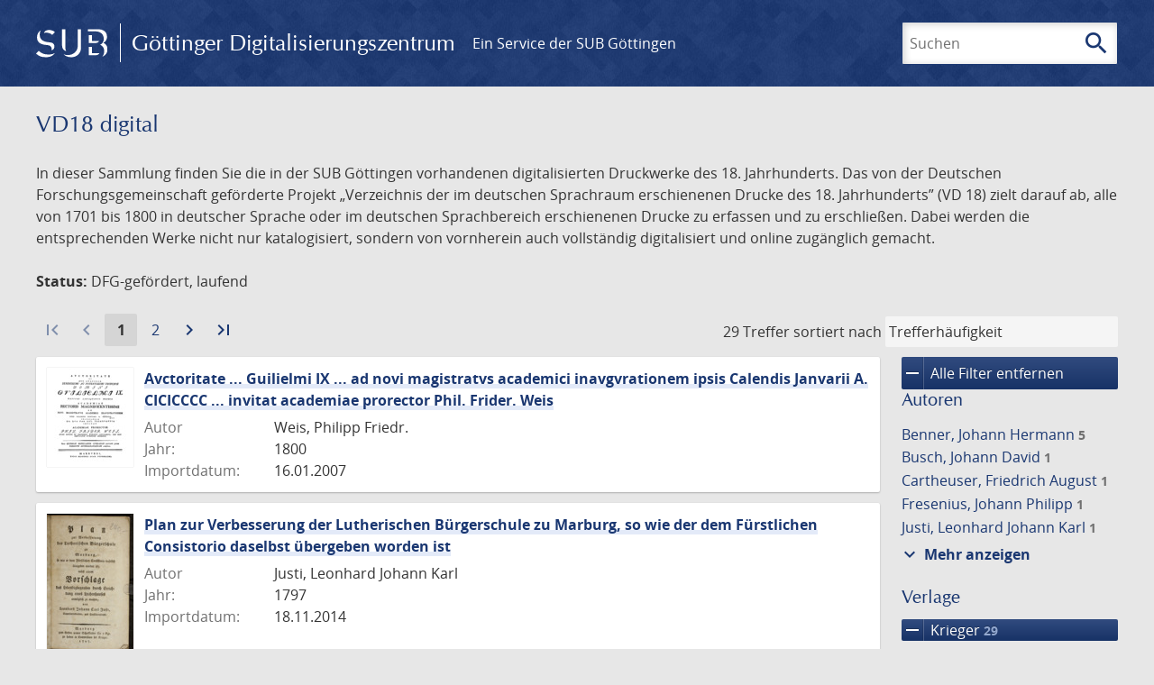

--- FILE ---
content_type: text/html; charset=UTF-8
request_url: https://images.sub.uni-goettingen.de/collection/vd18.digital?filter%5B0%5D%5Bdc%5D=vd18.digital&filter%5B1%5D%5Bfacet_publisher%5D=Krieger&page=1
body_size: 8940
content:
<!DOCTYPE html>
<html class="root" lang="de">
<head>
    <meta charset="UTF-8"/>
<meta name="viewport" content="width=device-width, initial-scale=1">
<title>VD18 digital - GDZ - Göttinger Digitalisierungszentrum</title>
<link rel="icon" type="image/x-icon" href="/favicon.ico"/>
<link rel="alternate" type="application/atom+xml" title="Atom-Feed" href="https://images.sub.uni-goettingen.de/feed/atom" />
<link rel="alternate" type="application/rss+xml" title="RSS-Feed" href="https://images.sub.uni-goettingen.de/feed/rss" />
<meta property="og:title" content="VD18 digital - GDZ - Göttinger Digitalisierungszentrum" />
<meta property="og:type" content="website" />
            <link rel="stylesheet" href="/build/app.37fdcb1a.css">
    </head>
<body class="site">

<header class="header" data-role="header">
    <div class="header_inner">
        <div class="header_main" role="banner">
            <a class="header_logo" href="/">
                <img src="/images/sub-logo.svg" alt="SUB" title="Staats- und Universitätsbibliothek Göttingen">
                <span class="header_title -long">Göttinger Digitalisierungszentrum</span>
                <span class="header_title -short">GDZ</span>
            </a>
            <div class="header_secondary">
                <a href="https://www.sub.uni-goettingen.de">
                    Ein Service der SUB Göttingen
                </a>
            </div>
        </div>

        <ul class="header_nav">
                                    <li class="header_nav-item">
                <button class="header_search-toggle">
                    <i class="icon">search</i>
                    Suchen
                </button>
            </li>
        </ul>

        
<div class="search">
    <form name="search" method="get" action="/suche" class="search_form -visible" role="search">
    <input type="text" id="search_q" name="search[q]" required="required" class="search_input" size="32" placeholder="Suchen" />
    <button type="submit" class="search_submit" name="search_submit">
        <i class="icon">search</i>
        <span class="sr-only">Suchen</span>
    </button>
    <div class="search_popup">
        <div class="search_content -visible">
                            <ul class="search_list">
                            <li class="search_item"><input type="radio" id="search_searchScope_0" name="search[searchScope]" required="required" class="search_radio" value="all" /><label class="search_label required" for="search_searchScope_0">In allen Dokumenten</label></li>
            <li class="search_item"><input type="radio" id="search_searchScope_1" name="search[searchScope]" required="required" class="search_radio" value="vd18.digital" checked="checked" /><label class="search_label required" for="search_searchScope_1">In der Sammlung: VD18 digital</label></li>
    
                </ul>
                <hr class="search_separator">
                        <p>Durchsuche</p>
            <ul class="search_list">
                        <li class="search_item"><input type="radio" id="search_searchType_0" name="search[searchType]" required="required" class="search_radio" value="metadata" checked="checked" /><label class="search_label required" for="search_searchType_0">Metadaten</label></li>
            <li class="search_item"><input type="radio" id="search_searchType_1" name="search[searchType]" required="required" class="search_radio" value="fulltext" /><label class="search_label required" for="search_searchType_1">Volltext</label></li>
            <li class="search_item"><input type="radio" id="search_searchType_2" name="search[searchType]" required="required" class="search_radio" value="default" /><label class="search_label required" for="search_searchType_2">Metadaten und Volltext</label></li>
    
            </ul>
            <p>
                <a href="/search/advanced/">Erweiterte Suche</a>
            </p>
            <button class="search_close" title="Schließen">
                <i class="icon">close</i>
                <span class="sr-only">Schließen</span>
            </button>
        </div>
    </div>
    <input type="hidden" id="search_collection" name="search[collection]" value="vd18.digital" />
    </form>
</div>

    </div>
</header>

<div class="site_wrap">
    <div class="content">
            
    <div class="collections_above">
        <header class="collections_header">
            <h1 class="collections_title">VD18 digital</h1>
        </header>

                    <p>In dieser Sammlung finden Sie die in der SUB Göttingen vorhandenen digitalisierten Druckwerke des 18. Jahrhunderts. Das von der Deutschen Forschungsgemeinschaft geförderte Projekt „Verzeichnis der im deutschen Sprachraum erschienenen Drucke des 18. Jahrhunderts” (VD 18) zielt darauf ab, alle von 1701 bis 1800 in deutscher Sprache oder im deutschen Sprachbereich erschienenen Drucke zu erfassen und zu erschließen. Dabei werden die entsprechenden Werke nicht nur katalogisiert, sondern von vornherein auch vollständig digitalisiert und online zugänglich gemacht.</p>
<p><strong>Status:</strong> DFG-gefördert, laufend</p>
            </div>
                    <div class="navigation -top">
    <div class="find_aside">
        <span class="find_count">29 Treffer</span>
        <span class="find_sort">
                
    <label for="sort">sortiert nach</label>
    <select class="find_sort-order" id="sort">
        <option value="score-desc" selected>Trefferhäufigkeit</option>
        <option value="bycreator-asc" >Autor aufsteigend</option>
        <option value="bycreator-desc" >Autor absteigend</option>
        <option value="year_publish-asc" >Jahr aufsteigend</option>
        <option value="year_publish-desc" >Jahr absteigend</option>
        <option value="date_indexed-asc" >Importdatum aufsteigend</option>
        <option value="date_indexed-desc" >Importdatum absteigend</option>
        <option value="bytitle-asc" >Titel aufsteigend</option>
        <option value="bytitle-desc" >Titel absteigend</option>
        <option value="date_modified-asc" >Änderungsdatum aufsteigend</option>
        <option value="date_modified-desc" >Änderungsdatum absteigend</option>
            </select>
</span>
    </div>
        
    <div class="pagination">
        <ol class="pagination_list">
                            <li class="pagination_item">
                                            <span class="pagination_link -disabled">
                            <i class="icon">first_page</i>
                        </span>
                                    </li>
            
            <li class="pagination_item">
                                    <span class="pagination_link -disabled">
                        <i class="icon">navigate_before</i>
                    </span>
                            </li>

                                                <li class="pagination_item -current">
                        <span class="pagination_link -current">
                            <span class="sr-only">Aktuelle Seite:</span>
                            1
                        </span>
                    </li>
                                                                <li class="pagination_item">
                        <a class="pagination_link" href="/collection/vd18.digital?filter%5B0%5D%5Bdc%5D=vd18.digital&amp;filter%5B1%5D%5Bfacet_publisher%5D=Krieger&amp;page=2">
                            <span class="sr-only">Gehe zu Seite</span>
                            2
                        </a>
                    </li>
                            
            <li class="pagination_item">
                                    <a class="pagination_link" href="/collection/vd18.digital?filter%5B0%5D%5Bdc%5D=vd18.digital&amp;filter%5B1%5D%5Bfacet_publisher%5D=Krieger&amp;page=2">
                        <i class="icon">navigate_next</i>
                        <span class="sr-only">Zur nächsten Seite</span>
                    </a>
                            </li>

                            <li class="pagination_item">
                                            <a class="pagination_link" href="/collection/vd18.digital?filter%5B0%5D%5Bdc%5D=vd18.digital&amp;filter%5B1%5D%5Bfacet_publisher%5D=Krieger&amp;page=2">
                            <i class="icon">last_page</i>
                            <span class="sr-only">Zur letzten Seite</span>
                        </a>
                                    </li>
                    </ol>
    </div>

</div>

        <div class="result">

                            <section class="facets">
                    
<div class="facets_header">
    <button class="facets_toggle -show">Filter anzeigen</button>
    <button class="facets_toggle -hide hidden">Filter ausblenden</button>
</div>

<div class="facets_body">
                    <a class="facets_remove" href="/collection/vd18.digital?page=1">
            <i class="icon">remove</i>
            Alle Filter entfernen
        </a>
    
                                                                    
        <article class="facet">
                        
            <h2>Autoren</h2>

            <ol class="facet_list">
                                                                                                                                                                                                                                                                                                                                                                                                                                                                                                                                                                                                                                                                                                                                                                                                                                                <li class="facet_item">
                                                                                                <a class="facet_link" href="/collection/vd18.digital?filter%5B0%5D%5Bdc%5D=vd18.digital&amp;filter%5B1%5D%5Bfacet_publisher%5D=Krieger&amp;filter%5B2%5D%5Bfacet_creator_personal%5D=Benner,%20Johann%20Hermann" title="Filter hinzufügen: Autor ist „Benner, Johann Hermann“">
                                    Benner, Johann Hermann&nbsp;<span class="facet_count">5</span>
                                </a>
                            </li>
                                                                                                <li class="facet_item">
                                                                                                <a class="facet_link" href="/collection/vd18.digital?filter%5B0%5D%5Bdc%5D=vd18.digital&amp;filter%5B1%5D%5Bfacet_publisher%5D=Krieger&amp;filter%5B2%5D%5Bfacet_creator_personal%5D=Busch,%20Johann%20David" title="Filter hinzufügen: Autor ist „Busch, Johann David“">
                                    Busch, Johann David&nbsp;<span class="facet_count">1</span>
                                </a>
                            </li>
                                                                                                <li class="facet_item">
                                                                                                <a class="facet_link" href="/collection/vd18.digital?filter%5B0%5D%5Bdc%5D=vd18.digital&amp;filter%5B1%5D%5Bfacet_publisher%5D=Krieger&amp;filter%5B2%5D%5Bfacet_creator_personal%5D=Cartheuser,%20Friedrich%20August" title="Filter hinzufügen: Autor ist „Cartheuser, Friedrich August“">
                                    Cartheuser, Friedrich August&nbsp;<span class="facet_count">1</span>
                                </a>
                            </li>
                                                                                                <li class="facet_item">
                                                                                                <a class="facet_link" href="/collection/vd18.digital?filter%5B0%5D%5Bdc%5D=vd18.digital&amp;filter%5B1%5D%5Bfacet_publisher%5D=Krieger&amp;filter%5B2%5D%5Bfacet_creator_personal%5D=Fresenius,%20Johann%20Philipp" title="Filter hinzufügen: Autor ist „Fresenius, Johann Philipp“">
                                    Fresenius, Johann Philipp&nbsp;<span class="facet_count">1</span>
                                </a>
                            </li>
                                                                                                <li class="facet_item">
                                                                                                <a class="facet_link" href="/collection/vd18.digital?filter%5B0%5D%5Bdc%5D=vd18.digital&amp;filter%5B1%5D%5Bfacet_publisher%5D=Krieger&amp;filter%5B2%5D%5Bfacet_creator_personal%5D=Justi,%20Leonhard%20Johann%20Karl" title="Filter hinzufügen: Autor ist „Justi, Leonhard Johann Karl“">
                                    Justi, Leonhard Johann Karl&nbsp;<span class="facet_count">1</span>
                                </a>
                            </li>
                                                                                                <li class="facet_item">
                                                                                                <a class="facet_link" href="/collection/vd18.digital?filter%5B0%5D%5Bdc%5D=vd18.digital&amp;filter%5B1%5D%5Bfacet_publisher%5D=Krieger&amp;filter%5B2%5D%5Bfacet_creator_personal%5D=Karl%20%3CR%C3%B6misch-Deutsches%20Reich,%20Kaiser,%20V.%3E" title="Filter hinzufügen: Autor ist „Karl &lt;Römisch-Deutsches Reich, Kaiser, V.&gt;“">
                                    Karl <Römisch-Deutsches Reich, Kaiser, V.>&nbsp;<span class="facet_count">1</span>
                                </a>
                            </li>
                                                                                                <li class="facet_item">
                                                                                                <a class="facet_link" href="/collection/vd18.digital?filter%5B0%5D%5Bdc%5D=vd18.digital&amp;filter%5B1%5D%5Bfacet_publisher%5D=Krieger&amp;filter%5B2%5D%5Bfacet_creator_personal%5D=Koch,%20Johann%20Christoph" title="Filter hinzufügen: Autor ist „Koch, Johann Christoph“">
                                    Koch, Johann Christoph&nbsp;<span class="facet_count">1</span>
                                </a>
                            </li>
                                                                                                <li class="facet_item">
                                                                                                <a class="facet_link" href="/collection/vd18.digital?filter%5B0%5D%5Bdc%5D=vd18.digital&amp;filter%5B1%5D%5Bfacet_publisher%5D=Krieger&amp;filter%5B2%5D%5Bfacet_creator_personal%5D=Langsdorf,%20Daniel%20Isaak" title="Filter hinzufügen: Autor ist „Langsdorf, Daniel Isaak“">
                                    Langsdorf, Daniel Isaak&nbsp;<span class="facet_count">1</span>
                                </a>
                            </li>
                                                                                                <li class="facet_item">
                                                                                                <a class="facet_link" href="/collection/vd18.digital?filter%5B0%5D%5Bdc%5D=vd18.digital&amp;filter%5B1%5D%5Bfacet_publisher%5D=Krieger&amp;filter%5B2%5D%5Bfacet_creator_personal%5D=Pufendorf,%20Samuel" title="Filter hinzufügen: Autor ist „Pufendorf, Samuel“">
                                    Pufendorf, Samuel&nbsp;<span class="facet_count">1</span>
                                </a>
                            </li>
                                                                                                <li class="facet_item">
                                                                                                <a class="facet_link" href="/collection/vd18.digital?filter%5B0%5D%5Bdc%5D=vd18.digital&amp;filter%5B1%5D%5Bfacet_publisher%5D=Krieger&amp;filter%5B2%5D%5Bfacet_creator_personal%5D=Rambach,%20Jakob%20Theodor%20Franz" title="Filter hinzufügen: Autor ist „Rambach, Jakob Theodor Franz“">
                                    Rambach, Jakob Theodor Franz&nbsp;<span class="facet_count">1</span>
                                </a>
                            </li>
                                                                                                <li class="facet_item">
                                                                                                <a class="facet_link" href="/collection/vd18.digital?filter%5B0%5D%5Bdc%5D=vd18.digital&amp;filter%5B1%5D%5Bfacet_publisher%5D=Krieger&amp;filter%5B2%5D%5Bfacet_creator_personal%5D=Rambach,%20Johann%20Jakob" title="Filter hinzufügen: Autor ist „Rambach, Johann Jakob“">
                                    Rambach, Johann Jakob&nbsp;<span class="facet_count">1</span>
                                </a>
                            </li>
                                                                                                <li class="facet_item">
                                                                                                <a class="facet_link" href="/collection/vd18.digital?filter%5B0%5D%5Bdc%5D=vd18.digital&amp;filter%5B1%5D%5Bfacet_publisher%5D=Krieger&amp;filter%5B2%5D%5Bfacet_creator_personal%5D=Schaumann,%20Johann%20Christian%20Gottlieb" title="Filter hinzufügen: Autor ist „Schaumann, Johann Christian Gottlieb“">
                                    Schaumann, Johann Christian Gottlieb&nbsp;<span class="facet_count">1</span>
                                </a>
                            </li>
                                                                                                <li class="facet_item">
                                                                                                <a class="facet_link" href="/collection/vd18.digital?filter%5B0%5D%5Bdc%5D=vd18.digital&amp;filter%5B1%5D%5Bfacet_publisher%5D=Krieger&amp;filter%5B2%5D%5Bfacet_creator_personal%5D=Schlettwein,%20Johann%20August" title="Filter hinzufügen: Autor ist „Schlettwein, Johann August“">
                                    Schlettwein, Johann August&nbsp;<span class="facet_count">1</span>
                                </a>
                            </li>
                                                                                                <li class="facet_item">
                                                                                                <a class="facet_link" href="/collection/vd18.digital?filter%5B0%5D%5Bdc%5D=vd18.digital&amp;filter%5B1%5D%5Bfacet_publisher%5D=Krieger&amp;filter%5B2%5D%5Bfacet_creator_personal%5D=Walther,%20Friedrich%20Ludwig" title="Filter hinzufügen: Autor ist „Walther, Friedrich Ludwig“">
                                    Walther, Friedrich Ludwig&nbsp;<span class="facet_count">1</span>
                                </a>
                            </li>
                                                                                                <li class="facet_item">
                                                                                                <a class="facet_link" href="/collection/vd18.digital?filter%5B0%5D%5Bdc%5D=vd18.digital&amp;filter%5B1%5D%5Bfacet_publisher%5D=Krieger&amp;filter%5B2%5D%5Bfacet_creator_personal%5D=Weis,%20Philipp%20Friedr." title="Filter hinzufügen: Autor ist „Weis, Philipp Friedr.“">
                                    Weis, Philipp Friedr.&nbsp;<span class="facet_count">1</span>
                                </a>
                            </li>
                                                                        </ol>

                            <button class="facet_list-toggle -expand">
                    <i class="icon">expand_more</i>
                    Mehr anzeigen
                </button>

                <button class="facet_list-toggle -collapse">
                    <i class="icon">expand_less</i>
                    Weniger anzeigen
                </button>
                    </article>
                                                                                                        
        <article class="facet">
                        
            <h2>Verlage</h2>

            <ol class="facet_list">
                                                                                                                                        <li class="facet_item">
                                                                                                                                                                                                                                                                                                                                                                                    <a class="facet_link -remove" href="/collection/vd18.digital?filter%5B0%5D%5Bdc%5D=vd18.digital&amp;page=1" title="Filter entfernen: Verlag ist „Krieger“">
                                    <i class="icon">remove</i>
                                    Krieger&nbsp;<span class="facet_count">29</span>
                                </a>
                            </li>
                                                                                                                                        </ol>

                            <button class="facet_list-toggle -expand">
                    <i class="icon">expand_more</i>
                    Mehr anzeigen
                </button>

                <button class="facet_list-toggle -collapse">
                    <i class="icon">expand_less</i>
                    Weniger anzeigen
                </button>
                    </article>
                                                                            
        <article class="facet">
                        
            <h2>Orte</h2>

            <ol class="facet_list">
                                                                                                                                                                                                                                                                                                                                                                                                                                                                                                                            <li class="facet_item">
                                                                                                <a class="facet_link" href="/collection/vd18.digital?filter%5B0%5D%5Bdc%5D=vd18.digital&amp;filter%5B1%5D%5Bfacet_publisher%5D=Krieger&amp;filter%5B2%5D%5Bfacet_place_publish%5D=Giessen" title="Filter hinzufügen: Ort ist „Giessen“">
                                    Giessen&nbsp;<span class="facet_count">9</span>
                                </a>
                            </li>
                                                                                                <li class="facet_item">
                                                                                                <a class="facet_link" href="/collection/vd18.digital?filter%5B0%5D%5Bdc%5D=vd18.digital&amp;filter%5B1%5D%5Bfacet_publisher%5D=Krieger&amp;filter%5B2%5D%5Bfacet_place_publish%5D=Giesen" title="Filter hinzufügen: Ort ist „Giesen“">
                                    Giesen&nbsp;<span class="facet_count">6</span>
                                </a>
                            </li>
                                                                                                <li class="facet_item">
                                                                                                <a class="facet_link" href="/collection/vd18.digital?filter%5B0%5D%5Bdc%5D=vd18.digital&amp;filter%5B1%5D%5Bfacet_publisher%5D=Krieger&amp;filter%5B2%5D%5Bfacet_place_publish%5D=Gie%C3%9Fen" title="Filter hinzufügen: Ort ist „Gießen“">
                                    Gießen&nbsp;<span class="facet_count">5</span>
                                </a>
                            </li>
                                                                                                <li class="facet_item">
                                                                                                <a class="facet_link" href="/collection/vd18.digital?filter%5B0%5D%5Bdc%5D=vd18.digital&amp;filter%5B1%5D%5Bfacet_publisher%5D=Krieger&amp;filter%5B2%5D%5Bfacet_place_publish%5D=Marburg" title="Filter hinzufügen: Ort ist „Marburg“">
                                    Marburg&nbsp;<span class="facet_count">3</span>
                                </a>
                            </li>
                                                                                                <li class="facet_item">
                                                                                                <a class="facet_link" href="/collection/vd18.digital?filter%5B0%5D%5Bdc%5D=vd18.digital&amp;filter%5B1%5D%5Bfacet_publisher%5D=Krieger&amp;filter%5B2%5D%5Bfacet_place_publish%5D=Marburg;%20Gie%C3%9Fen" title="Filter hinzufügen: Ort ist „Marburg; Gießen“">
                                    Marburg; Gießen&nbsp;<span class="facet_count">3</span>
                                </a>
                            </li>
                                                                                                <li class="facet_item">
                                                                                                <a class="facet_link" href="/collection/vd18.digital?filter%5B0%5D%5Bdc%5D=vd18.digital&amp;filter%5B1%5D%5Bfacet_publisher%5D=Krieger&amp;filter%5B2%5D%5Bfacet_place_publish%5D=Giessae" title="Filter hinzufügen: Ort ist „Giessae“">
                                    Giessae&nbsp;<span class="facet_count">1</span>
                                </a>
                            </li>
                                                                                                <li class="facet_item">
                                                                                                <a class="facet_link" href="/collection/vd18.digital?filter%5B0%5D%5Bdc%5D=vd18.digital&amp;filter%5B1%5D%5Bfacet_publisher%5D=Krieger&amp;filter%5B2%5D%5Bfacet_place_publish%5D=Leipzig;%20%5BGie%C3%9Fen%5D" title="Filter hinzufügen: Ort ist „Leipzig; [Gießen]“">
                                    Leipzig; [Gießen]&nbsp;<span class="facet_count">1</span>
                                </a>
                            </li>
                                                                                                <li class="facet_item">
                                                                                                <a class="facet_link" href="/collection/vd18.digital?filter%5B0%5D%5Bdc%5D=vd18.digital&amp;filter%5B1%5D%5Bfacet_publisher%5D=Krieger&amp;filter%5B2%5D%5Bfacet_place_publish%5D=Marburgi" title="Filter hinzufügen: Ort ist „Marburgi“">
                                    Marburgi&nbsp;<span class="facet_count">1</span>
                                </a>
                            </li>
                                                                        </ol>

                            <button class="facet_list-toggle -expand">
                    <i class="icon">expand_more</i>
                    Mehr anzeigen
                </button>

                <button class="facet_list-toggle -collapse">
                    <i class="icon">expand_less</i>
                    Weniger anzeigen
                </button>
                    </article>
                                                                            
        <article class="facet">
                        
            <h2>Jahre</h2>

            <ol class="facet_list">
                                                                                                                                    </ol>

                                                            <div
                    class="facet_histogram"
                    data-years='[[1746,2],[1731,1],[1736,1],[1747,1],[1748,1],[1749,1],[1750,1],[1772,1],[1775,1],[1776,1],[1778,1],[1780,1],[1784,1],[1785,1],[1786,1],[1787,1],[1790,1],[1795,1],[1796,1],[1797,1],[1798,1],[1800,1]]'
                >
                </div>
                <form class="facet_year">
                    <input
                        type="number"
                        class="facet_year-input"
                        min="0"
                        max="9999"
                        placeholder="Jahr"
                        value=""
                    >
                    bis
                    <input
                        type="number"
                        class="facet_year-input"
                        min="0"
                        max="9999"
                        placeholder="Jahr"
                        value=""
                    >
                    <button type="submit" class="facet_year-submit">
                        <i class="icon">keyboard_arrow_right</i>
                        <span class="sr-only">Suche einschränken</span>
                    </button>
                </form>
                    </article>
                                                                                                        
        <article class="facet">
                        
            <h2>Sammlungen</h2>

            <ol class="facet_list">
                                                                                                                                        <li class="facet_item">
                                                                                                                                                                                                                                                                                                                                                                                    <a class="facet_link -remove" href="/collection/vd18.digital?filter%5B0%5D%5Bfacet_publisher%5D=Krieger&amp;page=1" title="Filter entfernen: Sammlung ist „VD18 digital“">
                                    <i class="icon">remove</i>
                                    VD18 digital&nbsp;<span class="facet_count">29</span>
                                </a>
                            </li>
                                                                                                                                                                                                                                                        <li class="facet_item">
                                                                                                <a class="facet_link" href="/collection/vd18.digital?filter%5B0%5D%5Bdc%5D=vd18.digital&amp;filter%5B1%5D%5Bfacet_publisher%5D=Krieger&amp;filter%5B2%5D%5Bdc%5D=varia" title="Filter hinzufügen: Sammlung ist „Varia“">
                                    Varia&nbsp;<span class="facet_count">6</span>
                                </a>
                            </li>
                                                                                                <li class="facet_item">
                                                                                                <a class="facet_link" href="/collection/vd18.digital?filter%5B0%5D%5Bdc%5D=vd18.digital&amp;filter%5B1%5D%5Bfacet_publisher%5D=Krieger&amp;filter%5B2%5D%5Bdc%5D=digiwunschbuch" title="Filter hinzufügen: Sammlung ist „DigiWunschbuch“">
                                    DigiWunschbuch&nbsp;<span class="facet_count">1</span>
                                </a>
                            </li>
                                                                        </ol>

                            <button class="facet_list-toggle -expand">
                    <i class="icon">expand_more</i>
                    Mehr anzeigen
                </button>

                <button class="facet_list-toggle -collapse">
                    <i class="icon">expand_less</i>
                    Weniger anzeigen
                </button>
                    </article>
            </div>
                </section>
            
            <ol class="result_list" start="1">
                
                                        <li class="result_item">
    <article class="result_wrap">
        <div class="result_left">
                                                    
                            <a class="result_thumbnail" href="/id/PPN521327245?origin=/collection/vd18.digital?filter%255B0%255D%255Bdc%255D%3Dvd18.digital%26filter%255B1%255D%255Bfacet_publisher%255D%3DKrieger%26page%3D1&amp;collection=vd18.digital">
                    <img src="https://images.sub.uni-goettingen.de/iiif/image/gdz:PPN521327245:00000001/full/96,/0/default.jpg" alt="">
                </a>
                    </div>

        <div class="result_metadata">
            <h2 class="result_title">
                <a class="result_link" title="Avctoritate ... Guilielmi IX ... ad novi magistratvs academici inavgvrationem ipsis Calendis Janvarii A. CICICCCC ... invitat academiae prorector Phil. Frider. Weis" href="/id/PPN521327245?origin=/collection/vd18.digital?filter%255B0%255D%255Bdc%255D%3Dvd18.digital%26filter%255B1%255D%255Bfacet_publisher%255D%3DKrieger%26page%3D1&amp;collection=vd18.digital">Avctoritate ... Guilielmi IX ... ad novi magistratvs academici inavgvrationem ipsis Calendis Janvarii A. CICICCCC ... invitat academiae prorector Phil. Frider. Weis</a>
                <button class="result_title-toggle -expand">
                    <i class="icon">expand_more</i>
                    Ganzen Titel anzeigen
                </button>
                <button class="result_title-toggle -collapse">
                    <i class="icon">expand_less</i>
                    Titel verkleinern
                </button>
            </h2>

                        
            <dl class="result_info">
                                    <dt>Autor</dt>
                    <dd>
                                                    Weis, Philipp Friedr.                                            </dd>
                                                    <dt>Jahr:</dt>
                    <dd>
                        1800
                    </dd>
                
                <dt>Importdatum:</dt>
                <dd>
                    16.01.2007
                </dd>
            </dl>
                    </div>
    </article>
</li>
                                        <li class="result_item">
    <article class="result_wrap">
        <div class="result_left">
                                                    
                            <a class="result_thumbnail" href="/id/PPN798971533?origin=/collection/vd18.digital?filter%255B0%255D%255Bdc%255D%3Dvd18.digital%26filter%255B1%255D%255Bfacet_publisher%255D%3DKrieger%26page%3D1&amp;collection=vd18.digital">
                    <img src="https://images.sub.uni-goettingen.de/iiif/image/gdz:PPN798971533:00000003/full/96,/0/default.jpg" alt="">
                </a>
                    </div>

        <div class="result_metadata">
            <h2 class="result_title">
                <a class="result_link" title="Plan zur Verbesserung der Lutherischen Bürgerschule zu Marburg, so wie der dem Fürstlichen Consistorio daselbst übergeben worden ist" href="/id/PPN798971533?origin=/collection/vd18.digital?filter%255B0%255D%255Bdc%255D%3Dvd18.digital%26filter%255B1%255D%255Bfacet_publisher%255D%3DKrieger%26page%3D1&amp;collection=vd18.digital">Plan zur Verbesserung der Lutherischen Bürgerschule zu Marburg, so wie der dem Fürstlichen Consistorio daselbst übergeben worden ist</a>
                <button class="result_title-toggle -expand">
                    <i class="icon">expand_more</i>
                    Ganzen Titel anzeigen
                </button>
                <button class="result_title-toggle -collapse">
                    <i class="icon">expand_less</i>
                    Titel verkleinern
                </button>
            </h2>

                        
            <dl class="result_info">
                                    <dt>Autor</dt>
                    <dd>
                                                    Justi, Leonhard Johann Karl                                            </dd>
                                                    <dt>Jahr:</dt>
                    <dd>
                        1797
                    </dd>
                
                <dt>Importdatum:</dt>
                <dd>
                    18.11.2014
                </dd>
            </dl>
                    </div>
    </article>
</li>
                                        <li class="result_item">
    <article class="result_wrap">
        <div class="result_left">
                                                    
                            <a class="result_thumbnail" href="/id/PPN798128224?origin=/collection/vd18.digital?filter%255B0%255D%255Bdc%255D%3Dvd18.digital%26filter%255B1%255D%255Bfacet_publisher%255D%3DKrieger%26page%3D1&amp;collection=vd18.digital">
                    <img src="https://images.sub.uni-goettingen.de/iiif/image/gdz:PPN798128224:00000005/full/96,/0/default.jpg" alt="">
                </a>
                    </div>

        <div class="result_metadata">
            <h2 class="result_title">
                <a class="result_link" title="Jacob Theodor Franz Rambachs der Weltweisheit Doctors und des Gymnasiums zu Frankfurt am Mayn Conrectors vollständige und sehr erleichterte lateinische Grammatik nach der Einrichtung der beliebten Langischen zum vorzüglichen Gebrauch aller Klassen der Hessen-Darmstädtischen Schulen" href="/id/PPN798128224?origin=/collection/vd18.digital?filter%255B0%255D%255Bdc%255D%3Dvd18.digital%26filter%255B1%255D%255Bfacet_publisher%255D%3DKrieger%26page%3D1&amp;collection=vd18.digital">Jacob Theodor Franz Rambachs der Weltweisheit Doctors und des Gymnasiums zu Frankfurt am Mayn Conrectors vollständige und sehr erleichterte lateinische Grammatik nach der Einrichtung der beliebten Langischen zum vorzüglichen Gebrauch aller Klassen der Hessen-Darmstädtischen Schulen</a>
                <button class="result_title-toggle -expand">
                    <i class="icon">expand_more</i>
                    Ganzen Titel anzeigen
                </button>
                <button class="result_title-toggle -collapse">
                    <i class="icon">expand_less</i>
                    Titel verkleinern
                </button>
            </h2>

                        
            <dl class="result_info">
                                    <dt>Autor</dt>
                    <dd>
                                                    Rambach, Jakob Theodor Franz                                            </dd>
                                                    <dt>Jahr:</dt>
                    <dd>
                        1786
                    </dd>
                
                <dt>Importdatum:</dt>
                <dd>
                    18.11.2014
                </dd>
            </dl>
                    </div>
    </article>
</li>
                                        <li class="result_item">
    <article class="result_wrap">
        <div class="result_left">
                                                    
                            <a class="result_thumbnail" href="/id/PPN800132998?origin=/collection/vd18.digital?filter%255B0%255D%255Bdc%255D%3Dvd18.digital%26filter%255B1%255D%255Bfacet_publisher%255D%3DKrieger%26page%3D1&amp;collection=vd18.digital">
                    <img src="https://images.sub.uni-goettingen.de/iiif/image/gdz:PPN800132998:00000005/full/96,/0/default.jpg" alt="">
                </a>
                    </div>

        <div class="result_metadata">
            <h2 class="result_title">
                <a class="result_link" title="Elemente der allgemeinen Logik" href="/id/PPN800132998?origin=/collection/vd18.digital?filter%255B0%255D%255Bdc%255D%3Dvd18.digital%26filter%255B1%255D%255Bfacet_publisher%255D%3DKrieger%26page%3D1&amp;collection=vd18.digital">Elemente der allgemeinen Logik</a>
                <button class="result_title-toggle -expand">
                    <i class="icon">expand_more</i>
                    Ganzen Titel anzeigen
                </button>
                <button class="result_title-toggle -collapse">
                    <i class="icon">expand_less</i>
                    Titel verkleinern
                </button>
            </h2>

                        
            <dl class="result_info">
                                    <dt>Autor</dt>
                    <dd>
                                                    Schaumann, Johann Christian Gottlieb                                            </dd>
                                                    <dt>Jahr:</dt>
                    <dd>
                        1795
                    </dd>
                
                <dt>Importdatum:</dt>
                <dd>
                    09.02.2015
                </dd>
            </dl>
                    </div>
    </article>
</li>
                                        <li class="result_item">
    <article class="result_wrap">
        <div class="result_left">
                                                    
                            <a class="result_thumbnail" href="/id/PPN722059493?origin=/collection/vd18.digital?filter%255B0%255D%255Bdc%255D%3Dvd18.digital%26filter%255B1%255D%255Bfacet_publisher%255D%3DKrieger%26page%3D1&amp;collection=vd18.digital">
                    <img src="https://images.sub.uni-goettingen.de/iiif/image/gdz:PPN722059493:00000003/full/96,/0/default.jpg" alt="">
                </a>
                    </div>

        <div class="result_metadata">
            <h2 class="result_title">
                <a class="result_link" title="Unterricht für den hessischen Landmann die gegenwärtig häufig grassirende Löserdürre oder Ruhrpest des Rindviehes gründlich zu erkennen, zu heilen, und den weiteren Fortschritten dieser Seuche vorzubeugen" href="/id/PPN722059493?origin=/collection/vd18.digital?filter%255B0%255D%255Bdc%255D%3Dvd18.digital%26filter%255B1%255D%255Bfacet_publisher%255D%3DKrieger%26page%3D1&amp;collection=vd18.digital">Unterricht für den hessischen Landmann die gegenwärtig häufig grassirende Löserdürre oder Ruhrpest des Rindviehes gründlich zu erkennen, zu heilen, und den weiteren Fortschritten dieser Seuche vorzubeugen</a>
                <button class="result_title-toggle -expand">
                    <i class="icon">expand_more</i>
                    Ganzen Titel anzeigen
                </button>
                <button class="result_title-toggle -collapse">
                    <i class="icon">expand_less</i>
                    Titel verkleinern
                </button>
            </h2>

                        
            <dl class="result_info">
                                    <dt>Autor</dt>
                    <dd>
                                                    Busch, Johann David                                            </dd>
                                                    <dt>Jahr:</dt>
                    <dd>
                        1796
                    </dd>
                
                <dt>Importdatum:</dt>
                <dd>
                    19.09.2012
                </dd>
            </dl>
                    </div>
    </article>
</li>
                                        <li class="result_item">
    <article class="result_wrap">
        <div class="result_left">
                                                    
                            <a class="result_thumbnail" href="/id/PPN723788081?origin=/collection/vd18.digital?filter%255B0%255D%255Bdc%255D%3Dvd18.digital%26filter%255B1%255D%255Bfacet_publisher%255D%3DKrieger%26page%3D1&amp;collection=vd18.digital">
                    <img src="https://images.sub.uni-goettingen.de/iiif/image/gdz:PPN723788081:00000005/full/96,/0/default.jpg" alt="">
                </a>
                    </div>

        <div class="result_metadata">
            <h2 class="result_title">
                <a class="result_link" title="Friedrich Ludwig Walthers ausserordentlichen Professors zu Giesen Lehrbegriff der deutschen Landwirthschafts-Wissenschaft nach den Bedürfnissen unsers Zeitalters" href="/id/PPN723788081?origin=/collection/vd18.digital?filter%255B0%255D%255Bdc%255D%3Dvd18.digital%26filter%255B1%255D%255Bfacet_publisher%255D%3DKrieger%26page%3D1&amp;collection=vd18.digital">Friedrich Ludwig Walthers ausserordentlichen Professors zu Giesen Lehrbegriff der deutschen Landwirthschafts-Wissenschaft nach den Bedürfnissen unsers Zeitalters</a>
                <button class="result_title-toggle -expand">
                    <i class="icon">expand_more</i>
                    Ganzen Titel anzeigen
                </button>
                <button class="result_title-toggle -collapse">
                    <i class="icon">expand_less</i>
                    Titel verkleinern
                </button>
            </h2>

                        
            <dl class="result_info">
                                    <dt>Autor</dt>
                    <dd>
                                                    Walther, Friedrich Ludwig                                            </dd>
                                                    <dt>Jahr:</dt>
                    <dd>
                        1790
                    </dd>
                
                <dt>Importdatum:</dt>
                <dd>
                    19.10.2012
                </dd>
            </dl>
                    </div>
    </article>
</li>
                                        <li class="result_item">
    <article class="result_wrap">
        <div class="result_left">
                                                    
                            <a class="result_thumbnail" href="/id/PPN727127233?origin=/collection/vd18.digital?filter%255B0%255D%255Bdc%255D%3Dvd18.digital%26filter%255B1%255D%255Bfacet_publisher%255D%3DKrieger%26page%3D1&amp;collection=vd18.digital">
                    <img src="https://images.sub.uni-goettingen.de/iiif/image/gdz:PPN727127233:00000007/full/96,/0/default.jpg" alt="">
                </a>
                    </div>

        <div class="result_metadata">
            <h2 class="result_title">
                <a class="result_link" title="Vermischte Aufsätze" href="/id/PPN727127233?origin=/collection/vd18.digital?filter%255B0%255D%255Bdc%255D%3Dvd18.digital%26filter%255B1%255D%255Bfacet_publisher%255D%3DKrieger%26page%3D1&amp;collection=vd18.digital">Vermischte Aufsätze</a>
                <button class="result_title-toggle -expand">
                    <i class="icon">expand_more</i>
                    Ganzen Titel anzeigen
                </button>
                <button class="result_title-toggle -collapse">
                    <i class="icon">expand_less</i>
                    Titel verkleinern
                </button>
            </h2>

                        
            <dl class="result_info">
                                    <dt>Autor</dt>
                    <dd>
                                                    Langsdorf, Daniel Isaak                                            </dd>
                                                    <dt>Jahr:</dt>
                    <dd>
                        1778
                    </dd>
                
                <dt>Importdatum:</dt>
                <dd>
                    26.11.2012
                </dd>
            </dl>
                    </div>
    </article>
</li>
                                        <li class="result_item">
    <article class="result_wrap">
        <div class="result_left">
                                                    
                            <a class="result_thumbnail" href="/id/PPN644460253?origin=/collection/vd18.digital?filter%255B0%255D%255Bdc%255D%3Dvd18.digital%26filter%255B1%255D%255Bfacet_publisher%255D%3DKrieger%26page%3D1&amp;collection=vd18.digital">
                    <img src="https://images.sub.uni-goettingen.de/iiif/image/gdz:PPN644460253:00000002/full/96,/0/default.jpg" alt="">
                </a>
                    </div>

        <div class="result_metadata">
            <h2 class="result_title">
                <a class="result_link" title="D. Johann Jacob Rambachs Wunder der bis zum Tode des Kreutzes Erniedrigten Liebe" href="/id/PPN644460253?origin=/collection/vd18.digital?filter%255B0%255D%255Bdc%255D%3Dvd18.digital%26filter%255B1%255D%255Bfacet_publisher%255D%3DKrieger%26page%3D1&amp;collection=vd18.digital">D. Johann Jacob Rambachs Wunder der bis zum Tode des Kreutzes Erniedrigten Liebe</a>
                <button class="result_title-toggle -expand">
                    <i class="icon">expand_more</i>
                    Ganzen Titel anzeigen
                </button>
                <button class="result_title-toggle -collapse">
                    <i class="icon">expand_less</i>
                    Titel verkleinern
                </button>
            </h2>

                        
            <dl class="result_info">
                                    <dt>Autor</dt>
                    <dd>
                                                    Rambach, Johann Jakob                                            </dd>
                                                    <dt>Jahr:</dt>
                    <dd>
                        1750
                    </dd>
                
                <dt>Importdatum:</dt>
                <dd>
                    28.02.2011
                </dd>
            </dl>
                    </div>
    </article>
</li>
                                        <li class="result_item">
    <article class="result_wrap">
        <div class="result_left">
                                                    
                            <a class="result_thumbnail" href="/id/PPN647632136?origin=/collection/vd18.digital?filter%255B0%255D%255Bdc%255D%3Dvd18.digital%26filter%255B1%255D%255Bfacet_publisher%255D%3DKrieger%26page%3D1&amp;collection=vd18.digital">
                    <img src="https://images.sub.uni-goettingen.de/iiif/image/gdz:PPN647632136:00000001/full/96,/0/default.jpg" alt="">
                </a>
                    </div>

        <div class="result_metadata">
            <h2 class="result_title">
                <a class="result_link" title="Die gegenwärtige Gestalt der Herrnhuterey in ihrer Schalckheit. Aus der neuesten Schrift Ludwigs von Zinzendorf, naturelle Betrachtungen genant" href="/id/PPN647632136?origin=/collection/vd18.digital?filter%255B0%255D%255Bdc%255D%3Dvd18.digital%26filter%255B1%255D%255Bfacet_publisher%255D%3DKrieger%26page%3D1&amp;collection=vd18.digital">Die gegenwärtige Gestalt der Herrnhuterey in ihrer Schalckheit. Aus der neuesten Schrift Ludwigs von Zinzendorf, naturelle Betrachtungen genant</a>
                <button class="result_title-toggle -expand">
                    <i class="icon">expand_more</i>
                    Ganzen Titel anzeigen
                </button>
                <button class="result_title-toggle -collapse">
                    <i class="icon">expand_less</i>
                    Titel verkleinern
                </button>
            </h2>

                        
            <dl class="result_info">
                                    <dt>Autor</dt>
                    <dd>
                                                    Benner, Johann Hermann                                            </dd>
                                                    <dt>Jahr:</dt>
                    <dd>
                        1748
                    </dd>
                
                <dt>Importdatum:</dt>
                <dd>
                    07.09.2011
                </dd>
            </dl>
                            <p class="result_footer">
                    Teil eines mehrbändigen Werkes &ndash;  Band  3
                </p>
                    </div>
    </article>
</li>
                                        <li class="result_item">
    <article class="result_wrap">
        <div class="result_left">
                                                    
                            <a class="result_thumbnail" href="/id/PPN647632063?origin=/collection/vd18.digital?filter%255B0%255D%255Bdc%255D%3Dvd18.digital%26filter%255B1%255D%255Bfacet_publisher%255D%3DKrieger%26page%3D1&amp;collection=vd18.digital">
                    <img src="https://images.sub.uni-goettingen.de/iiif/image/gdz:PPN647632063:00000001/full/96,/0/default.jpg" alt="">
                </a>
                    </div>

        <div class="result_metadata">
            <h2 class="result_title">
                <a class="result_link" title="Die gegenwärtige Gestalt der Herrnhuterey in ihrer Schalckheit wo einige Stücke der neuesten Herrnhutischen Schrifft: Gegenwärtige Gestalt des Kreutzreichs Jesu in seiner Unschuld zur Warnung der Christenheit, beleuchtet werden" href="/id/PPN647632063?origin=/collection/vd18.digital?filter%255B0%255D%255Bdc%255D%3Dvd18.digital%26filter%255B1%255D%255Bfacet_publisher%255D%3DKrieger%26page%3D1&amp;collection=vd18.digital">Die gegenwärtige Gestalt der Herrnhuterey in ihrer Schalckheit wo einige Stücke der neuesten Herrnhutischen Schrifft: Gegenwärtige Gestalt des Kreutzreichs Jesu in seiner Unschuld zur Warnung der Christenheit, beleuchtet werden</a>
                <button class="result_title-toggle -expand">
                    <i class="icon">expand_more</i>
                    Ganzen Titel anzeigen
                </button>
                <button class="result_title-toggle -collapse">
                    <i class="icon">expand_less</i>
                    Titel verkleinern
                </button>
            </h2>

                        
            <dl class="result_info">
                                    <dt>Autor</dt>
                    <dd>
                                                    Benner, Johann Hermann                                            </dd>
                                                    <dt>Jahr:</dt>
                    <dd>
                        1746
                    </dd>
                
                <dt>Importdatum:</dt>
                <dd>
                    07.09.2011
                </dd>
            </dl>
                            <p class="result_footer">
                    Teil eines mehrbändigen Werkes &ndash;  Band  1
                </p>
                    </div>
    </article>
</li>
                                        <li class="result_item">
    <article class="result_wrap">
        <div class="result_left">
                                                    
                            <a class="result_thumbnail" href="/id/PPN647632020?origin=/collection/vd18.digital?filter%255B0%255D%255Bdc%255D%3Dvd18.digital%26filter%255B1%255D%255Bfacet_publisher%255D%3DKrieger%26page%3D1&amp;collection=vd18.digital">
                    <img src="/images/collections.svg" alt="">
                </a>
                    </div>

        <div class="result_metadata">
            <h2 class="result_title">
                <a class="result_link" title="Die gegenwärtige Gestalt der Herrnhuterey in ihrer Schalckheit" href="/id/PPN647632020?origin=/collection/vd18.digital?filter%255B0%255D%255Bdc%255D%3Dvd18.digital%26filter%255B1%255D%255Bfacet_publisher%255D%3DKrieger%26page%3D1&amp;collection=vd18.digital">Die gegenwärtige Gestalt der Herrnhuterey in ihrer Schalckheit</a>
                <button class="result_title-toggle -expand">
                    <i class="icon">expand_more</i>
                    Ganzen Titel anzeigen
                </button>
                <button class="result_title-toggle -collapse">
                    <i class="icon">expand_less</i>
                    Titel verkleinern
                </button>
            </h2>

                        
            <dl class="result_info">
                                    <dt>Autor</dt>
                    <dd>
                                                    Benner, Johann Hermann                                            </dd>
                                                    <dt>Jahr:</dt>
                    <dd>
                        1746
                    </dd>
                
                <dt>Importdatum:</dt>
                <dd>
                    07.09.2011
                </dd>
            </dl>
                    </div>
    </article>
</li>
                                        <li class="result_item">
    <article class="result_wrap">
        <div class="result_left">
                                                    
                            <a class="result_thumbnail" href="/id/PPN647632101?origin=/collection/vd18.digital?filter%255B0%255D%255Bdc%255D%3Dvd18.digital%26filter%255B1%255D%255Bfacet_publisher%255D%3DKrieger%26page%3D1&amp;collection=vd18.digital">
                    <img src="https://images.sub.uni-goettingen.de/iiif/image/gdz:PPN647632101:00000001/full/96,/0/default.jpg" alt="">
                </a>
                    </div>

        <div class="result_metadata">
            <h2 class="result_title">
                <a class="result_link" title="Die gegenwärtige Gestalt der Herrnhuterey in ihrer Schalckheit. wo die schädliche Irgeisterey des Herrn Grafen von Zinzendorf aus desen neuesten Schriften entdecket wird" href="/id/PPN647632101?origin=/collection/vd18.digital?filter%255B0%255D%255Bdc%255D%3Dvd18.digital%26filter%255B1%255D%255Bfacet_publisher%255D%3DKrieger%26page%3D1&amp;collection=vd18.digital">Die gegenwärtige Gestalt der Herrnhuterey in ihrer Schalckheit. wo die schädliche Irgeisterey des Herrn Grafen von Zinzendorf aus desen neuesten Schriften entdecket wird</a>
                <button class="result_title-toggle -expand">
                    <i class="icon">expand_more</i>
                    Ganzen Titel anzeigen
                </button>
                <button class="result_title-toggle -collapse">
                    <i class="icon">expand_less</i>
                    Titel verkleinern
                </button>
            </h2>

                        
            <dl class="result_info">
                                    <dt>Autor</dt>
                    <dd>
                                                    Benner, Johann Hermann                                            </dd>
                                                    <dt>Jahr:</dt>
                    <dd>
                        1747
                    </dd>
                
                <dt>Importdatum:</dt>
                <dd>
                    07.09.2011
                </dd>
            </dl>
                            <p class="result_footer">
                    Teil eines mehrbändigen Werkes &ndash;  Band  2
                </p>
                    </div>
    </article>
</li>
                                        <li class="result_item">
    <article class="result_wrap">
        <div class="result_left">
                                                    
                            <a class="result_thumbnail" href="/id/PPN647632144?origin=/collection/vd18.digital?filter%255B0%255D%255Bdc%255D%3Dvd18.digital%26filter%255B1%255D%255Bfacet_publisher%255D%3DKrieger%26page%3D1&amp;collection=vd18.digital">
                    <img src="https://images.sub.uni-goettingen.de/iiif/image/gdz:PPN647632144:00000001/full/96,/0/default.jpg" alt="">
                </a>
                    </div>

        <div class="result_metadata">
            <h2 class="result_title">
                <a class="result_link" title="Die gegenwärtige Gestalt der Herrnhuterey in ihrer Schalckheit. aus der sogenannten authentischen Relation welche der Bruder Ludwig in Pensilvanien herausgegeben hat" href="/id/PPN647632144?origin=/collection/vd18.digital?filter%255B0%255D%255Bdc%255D%3Dvd18.digital%26filter%255B1%255D%255Bfacet_publisher%255D%3DKrieger%26page%3D1&amp;collection=vd18.digital">Die gegenwärtige Gestalt der Herrnhuterey in ihrer Schalckheit. aus der sogenannten authentischen Relation welche der Bruder Ludwig in Pensilvanien herausgegeben hat</a>
                <button class="result_title-toggle -expand">
                    <i class="icon">expand_more</i>
                    Ganzen Titel anzeigen
                </button>
                <button class="result_title-toggle -collapse">
                    <i class="icon">expand_less</i>
                    Titel verkleinern
                </button>
            </h2>

                        
            <dl class="result_info">
                                    <dt>Autor</dt>
                    <dd>
                                                    Benner, Johann Hermann                                            </dd>
                                                    <dt>Jahr:</dt>
                    <dd>
                        1749
                    </dd>
                
                <dt>Importdatum:</dt>
                <dd>
                    07.09.2011
                </dd>
            </dl>
                            <p class="result_footer">
                    Teil eines mehrbändigen Werkes &ndash;  Band  4
                </p>
                    </div>
    </article>
</li>
                                        <li class="result_item">
    <article class="result_wrap">
        <div class="result_left">
                                                    
                            <a class="result_thumbnail" href="/id/PPN655976485?origin=/collection/vd18.digital?filter%255B0%255D%255Bdc%255D%3Dvd18.digital%26filter%255B1%255D%255Bfacet_publisher%255D%3DKrieger%26page%3D1&amp;collection=vd18.digital">
                    <img src="https://images.sub.uni-goettingen.de/iiif/image/gdz:PPN655976485:00000009/full/96,/0/default.jpg" alt="">
                </a>
                    </div>

        <div class="result_metadata">
            <h2 class="result_title">
                <a class="result_link" title="Friedrich August Cartheuser, Hochfürstl. Hessischen Bergraths und Profess. zu Giessen Abhandlung vom Auerbacher Mineralwasser" href="/id/PPN655976485?origin=/collection/vd18.digital?filter%255B0%255D%255Bdc%255D%3Dvd18.digital%26filter%255B1%255D%255Bfacet_publisher%255D%3DKrieger%26page%3D1&amp;collection=vd18.digital">Friedrich August Cartheuser, Hochfürstl. Hessischen Bergraths und Profess. zu Giessen Abhandlung vom Auerbacher Mineralwasser</a>
                <button class="result_title-toggle -expand">
                    <i class="icon">expand_more</i>
                    Ganzen Titel anzeigen
                </button>
                <button class="result_title-toggle -collapse">
                    <i class="icon">expand_less</i>
                    Titel verkleinern
                </button>
            </h2>

                        
            <dl class="result_info">
                                    <dt>Autor</dt>
                    <dd>
                                                    Cartheuser, Friedrich August                                            </dd>
                                                    <dt>Jahr:</dt>
                    <dd>
                        1776
                    </dd>
                
                <dt>Importdatum:</dt>
                <dd>
                    07.07.2011
                </dd>
            </dl>
                    </div>
    </article>
</li>
                                        <li class="result_item">
    <article class="result_wrap">
        <div class="result_left">
                                                    
                            <a class="result_thumbnail" href="/id/PPN630493308?origin=/collection/vd18.digital?filter%255B0%255D%255Bdc%255D%3Dvd18.digital%26filter%255B1%255D%255Bfacet_publisher%255D%3DKrieger%26page%3D1&amp;collection=vd18.digital">
                    <img src="https://images.sub.uni-goettingen.de/iiif/image/gdz:PPN630493308:00000005/full/96,/0/default.jpg" alt="">
                </a>
                    </div>

        <div class="result_metadata">
            <h2 class="result_title">
                <a class="result_link" title="Hals oder Peinliche Gerichtsordnung Kaiser Carls V. und des H. Röm. Reichs nach der Originalausgabe vom J. 1533 auf das genaueste abgedruckt und mit der zweiten und dritten Ausgabe v. J. 1533 und 1534 verglichen" href="/id/PPN630493308?origin=/collection/vd18.digital?filter%255B0%255D%255Bdc%255D%3Dvd18.digital%26filter%255B1%255D%255Bfacet_publisher%255D%3DKrieger%26page%3D1&amp;collection=vd18.digital">Hals oder Peinliche Gerichtsordnung Kaiser Carls V. und des H. Röm. Reichs nach der Originalausgabe vom J. 1533 auf das genaueste abgedruckt und mit der zweiten und dritten Ausgabe v. J. 1533 und 1534 verglichen</a>
                <button class="result_title-toggle -expand">
                    <i class="icon">expand_more</i>
                    Ganzen Titel anzeigen
                </button>
                <button class="result_title-toggle -collapse">
                    <i class="icon">expand_less</i>
                    Titel verkleinern
                </button>
            </h2>

                        
            <dl class="result_info">
                                    <dt>Autor</dt>
                    <dd>
                                                    Karl &lt;Römisch-Deutsches Reich, Kaiser, V.&gt;                                            </dd>
                                                    <dt>Jahr:</dt>
                    <dd>
                        1787
                    </dd>
                
                <dt>Importdatum:</dt>
                <dd>
                    23.07.2010
                </dd>
            </dl>
                    </div>
    </article>
</li>
                            </ol>
        </div>
        <div class="navigation -bottom">
            
    <div class="pagination">
        <ol class="pagination_list">
                            <li class="pagination_item">
                                            <span class="pagination_link -disabled">
                            <i class="icon">first_page</i>
                        </span>
                                    </li>
            
            <li class="pagination_item">
                                    <span class="pagination_link -disabled">
                        <i class="icon">navigate_before</i>
                    </span>
                            </li>

                                                <li class="pagination_item -current">
                        <span class="pagination_link -current">
                            <span class="sr-only">Aktuelle Seite:</span>
                            1
                        </span>
                    </li>
                                                                <li class="pagination_item">
                        <a class="pagination_link" href="/collection/vd18.digital?filter%5B0%5D%5Bdc%5D=vd18.digital&amp;filter%5B1%5D%5Bfacet_publisher%5D=Krieger&amp;page=2">
                            <span class="sr-only">Gehe zu Seite</span>
                            2
                        </a>
                    </li>
                            
            <li class="pagination_item">
                                    <a class="pagination_link" href="/collection/vd18.digital?filter%5B0%5D%5Bdc%5D=vd18.digital&amp;filter%5B1%5D%5Bfacet_publisher%5D=Krieger&amp;page=2">
                        <i class="icon">navigate_next</i>
                        <span class="sr-only">Zur nächsten Seite</span>
                    </a>
                            </li>

                            <li class="pagination_item">
                                            <a class="pagination_link" href="/collection/vd18.digital?filter%5B0%5D%5Bdc%5D=vd18.digital&amp;filter%5B1%5D%5Bfacet_publisher%5D=Krieger&amp;page=2">
                            <i class="icon">last_page</i>
                            <span class="sr-only">Zur letzten Seite</span>
                        </a>
                                    </li>
                    </ol>
    </div>

        </div>
        </div>

    <div class="footer">
    <div class="footer_left">
        <ul>
            <li>
                <a href="/site/help">Hilfe zur Suche</a>
            </li>
            <li>
                <a href="/site/contact">Kontakt</a>
            </li>
            <li>
                <a href="/site/imprint">Impressum</a>
            </li>
            <li>
                <a href="/site/privacy">Datenschutz</a>
            </li>
        </ul>
    </div>
    <div class="footer_right">
        <ul>
            <li>
                <a href="/feedback/">Feedback</a>
            </li>
            <li>
                <a href="/feed/rss">RSS-Feed</a>
                <a class="link_mastodon" rel="me" href="https://openbiblio.social/@just_scanned">Mastodon</a>
            </li>
        </ul>
    </div>
</div>
</div>

<div class="colophon">
    <div class="colophon_inner">
        <div class="colophon_above">
            <h6>Just scanned</h6>
            <hx:include src="/_fragment?_hash=qq5aKfNLiqg%2B3yF7tHm%2B0P3mXbWUqmuExD%2Fa42eR3ZM%3D&amp;_path=_format%3Dhtml%26_locale%3Dde%26_controller%3DApp%255CController%255CDocumentController%253A%253AjustScanned"></hx:include>
        </div>
        <div class="colophon_links">
            <div class="colophon_column">
                <h6><a href="https://www.zvdd.de" rel="noreferrer" title="ZVDD - Zentrales Verzeichnis digitalisierter Drucke"
                    target="_blank" class="external-link-new-window">ZVDD - Zentrales Verzeichnis digitalisierter
                        Drucke</a></h6>
                <p class="colophon-copy">Ist Ihr gesuchtes Werk noch nicht in unserem digitalen Bestand? Dann probieren Sie es doch in unserem ZVDD Portal, das mehr als 1.600.000 bundesweit digitalisierte Werke nachweist.</p>
            </div>
            <div class="colophon_column">
                <h6><a href="https://www.sub.uni-goettingen.de/spenden-foerdern/digiwunschbuch/" rel="noreferrer" title="DigiWunschbuch" target="_blank"
                    class="external-link-new-window">DigiWunschbuch</a></h6>
                <p class="colophon-copy">Die Niedersächsische Staats- und Universitätsbibliothek Göttingen (SUB) bietet mit dem Service „DigiWunschbuch” die Möglichkeit, Patenschaften für die Digitalisierung von Büchern zu übernehmen.
                Übernehmen Sie die Patenschaft für die Digitalisierung Ihres Wunschbuches.</p>

            </div>
            <div class="colophon_column">
                <h6><a href="http://www.gutenbergdigital.de/" rel="noreferrer" title="Gutenberg Digital" target="_blank"
                    class="external-link-new-window">Gutenberg Digital</a></h6>
                <p class="colophon-copy">Besuchen Sie das Faksimile der Göttinger Gutenberg Bibel.</p>
            </div>
        </div>
    </div>

    <div class="colophon_top-link">
        <a title="Zurück zum Seitenanfang" href="#top">
            <i class="icon">keyboard_arrow_up</i>
            <span class="sr-only">Zurück zum Seitenanfang</span>
        </a>
    </div>
</div>

  <script src="/build/runtime.68cbd603.js"></script><script src="/build/app.6fd6ece5.js"></script>
<script src="//matomo.gwdg.de/matomo.js" type="text/javascript"></script>
<script type="text/javascript">
  try {
    var matomoTracker = Piwik.getTracker("//matomo.gwdg.de/matomo.php", 143);
    matomoTracker.enableLinkTracking();
    matomoTracker.setDomains(["gdz.sub.uni-goettingen.de", "gdz-srv1.sub.uni-goettingen.de", "resolver.sub.uni-goettingen.de"]);
    matomoTracker.trackGoal(1);
    matomoTracker.setDownloadClasses(["pdfdownload"]);
    matomoTracker.trackPageView();
  } catch (err) {
}
</script>
</body>
